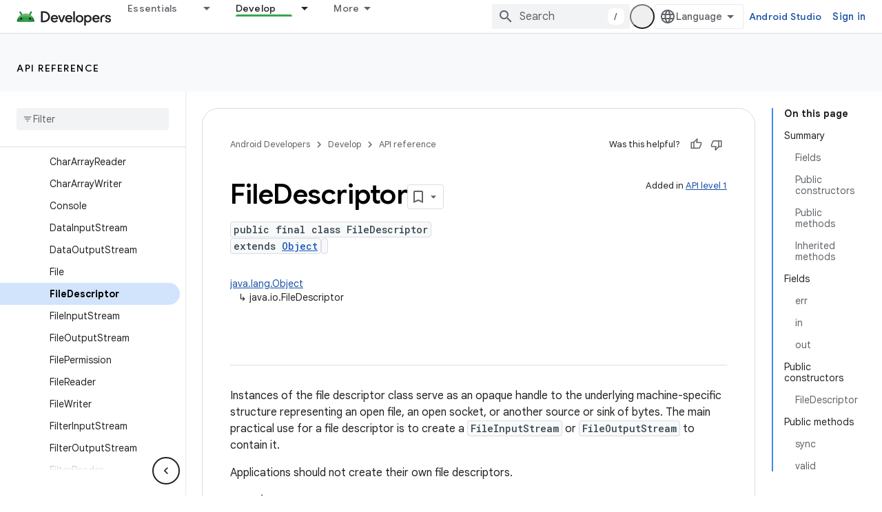

--- FILE ---
content_type: text/html; charset=UTF-8
request_url: https://feedback-pa.clients6.google.com/static/proxy.html?usegapi=1&jsh=m%3B%2F_%2Fscs%2Fabc-static%2F_%2Fjs%2Fk%3Dgapi.lb.en.2kN9-TZiXrM.O%2Fd%3D1%2Frs%3DAHpOoo_B4hu0FeWRuWHfxnZ3V0WubwN7Qw%2Fm%3D__features__
body_size: 26
content:
<!DOCTYPE html>
<html>
<head>
<title></title>
<meta http-equiv="X-UA-Compatible" content="IE=edge" />
<script type="text/javascript" nonce="uCgJivOW0ObOz4PgPQApWQ">
  window['startup'] = function() {
    googleapis.server.init();
  };
</script>
<script type="text/javascript"
  src="https://apis.google.com/js/googleapis.proxy.js?onload=startup" async
  defer nonce="uCgJivOW0ObOz4PgPQApWQ"></script>
</head>
<body>
</body>
</html>


--- FILE ---
content_type: text/javascript
request_url: https://www.gstatic.com/devrel-devsite/prod/v5ecaab6967af5bdfffc1b93fe7d0ad58c271bf9f563243cec25f323a110134f0/android/js/devsite_devsite_actions_module.js
body_size: -865
content:
(function(_ds){var window=this;var eoa=class extends _ds.PN{constructor(){super(...arguments);this.o=!1}connectedCallback(){super.connectedCallback();if(!this.o)try{this.o=!0;const a=document.body.querySelector(".devsite-page-title,.devsite-playlist-title,.devsite-quiz-title,[layout=docs] .devsite-article h1:first-of-type");a?(this.parentElement!==a&&a.appendChild(this),this.children.length>0&&(this.hidden=!1)):this.remove()}finally{this.o=!1}}Na(){return this}};try{customElements.define("devsite-actions",eoa)}catch(a){console.warn("Unrecognized DevSite custom element - DevsiteActions",a)};})(_ds_www);
